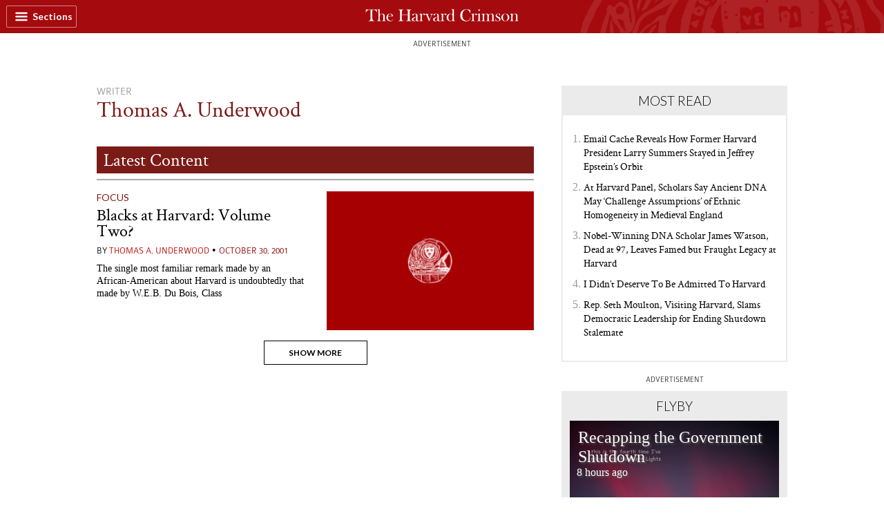

--- FILE ---
content_type: text/html; charset=utf-8
request_url: https://www.google.com/recaptcha/api2/aframe
body_size: 270
content:
<!DOCTYPE HTML><html><head><meta http-equiv="content-type" content="text/html; charset=UTF-8"></head><body><script nonce="0XwY1ZkYFZry7thqsJMecQ">/** Anti-fraud and anti-abuse applications only. See google.com/recaptcha */ try{var clients={'sodar':'https://pagead2.googlesyndication.com/pagead/sodar?'};window.addEventListener("message",function(a){try{if(a.source===window.parent){var b=JSON.parse(a.data);var c=clients[b['id']];if(c){var d=document.createElement('img');d.src=c+b['params']+'&rc='+(localStorage.getItem("rc::a")?sessionStorage.getItem("rc::b"):"");window.document.body.appendChild(d);sessionStorage.setItem("rc::e",parseInt(sessionStorage.getItem("rc::e")||0)+1);localStorage.setItem("rc::h",'1763074483239');}}}catch(b){}});window.parent.postMessage("_grecaptcha_ready", "*");}catch(b){}</script></body></html>

--- FILE ---
content_type: image/svg+xml
request_url: https://www.thecrimson.com/static/media/article-default-image.5512a788.svg
body_size: 25134
content:
<svg width="300" height="200" viewBox="0 0 300 200" fill="none" xmlns="http://www.w3.org/2000/svg" xmlns:xlink="http://www.w3.org/1999/xlink">
<rect width="300" height="200" fill="#A70003"/>
<rect x="118" y="68" width="63.3535" height="64" fill="url(#pattern0)"/>
<defs>
<pattern id="pattern0" patternContentUnits="objectBoundingBox" width="1" height="1">
<use xlink:href="#image0" transform="translate(0 -0.001638) scale(0.00675676)"/>
</pattern>
<image id="image0" width="148" height="150" xlink:href="[data-uri]"/>
</defs>
</svg>


--- FILE ---
content_type: application/javascript; charset=utf-8
request_url: https://fundingchoicesmessages.google.com/f/AGSKWxVfUcI99eUtFhdO-r8G_AURoDVeelcSDTIp45n0OLOFRn3gOPxFd7Ts7fHc393cT3pCcIDirkVImcbflZ_e-iS35z_ReekoAYlcoKJsKNA0Oyv9PhjEZ-VJ528j8lyeQp4gUMP4xdaG1aN-u-AUvM6Hiz6jnXmPOesaPzLrnF7QaXtNihRmwLDoyXML/__adbox./iframe_ads_/ad_blog./header_ads_/video2adrenderer.
body_size: -1288
content:
window['e1f53d11-3162-4082-9579-9a646c0f706e'] = true;